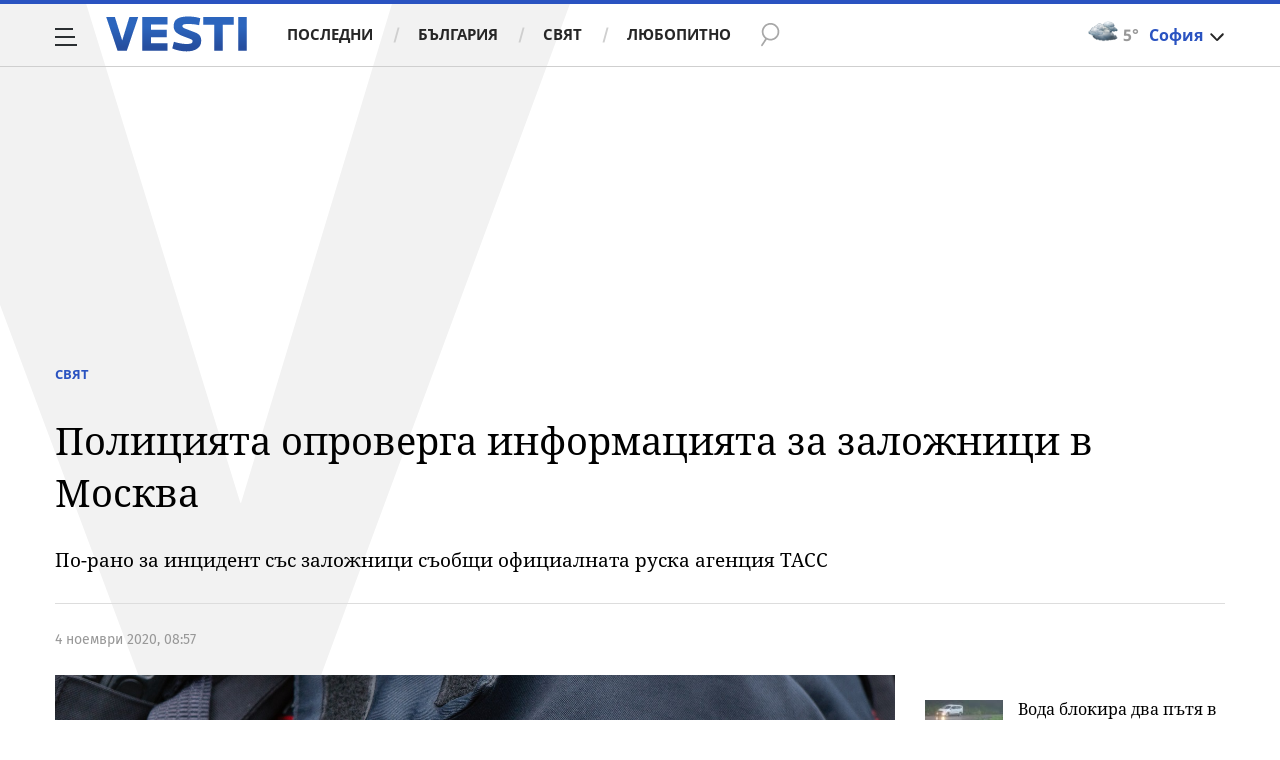

--- FILE ---
content_type: application/javascript; charset=utf-8
request_url: https://fundingchoicesmessages.google.com/f/AGSKWxXFZehbU2gMLG4etnxPGsx6CdnWb-VLG95quTvE-JsR4szYpvotptcpTfoORWNdC__eNSOLGDeY3wHXTAEsYWjwNsCMAjNEH6QG4RgujrYPrIfN8oXAgg2Z47VOXiPeQvXr7Tzsg7OxhWXfRbWg6Q7hCyt4fCRRYUo-BwvCeqN5dce_scniZaYw0jno/_-ads/static-.net/bnr/?adformat=/showmarketingmaterial./admarker.
body_size: -1285
content:
window['9f660724-20cd-4210-89f8-9036eb668135'] = true;

--- FILE ---
content_type: text/javascript; charset=utf-8
request_url: https://b.grabo.bg/netinfo/special/vesti_dealbox_resp.php?affid=20492&r=7205
body_size: 1930
content:
(function(){
	var html = '';
			html += ' \
			<div class="col-12 col-sm-12 col-md-12 col-lg-12 col-xl-12"> \
				<div class="list-item list-item-category normal"> \
					<figure class="gradient"> \
						<a href="https://b.grabo.bg/click.php?it=1769736919&affid=20492&affid2=5&banner_id=427&url=https%3A%2F%2Fgrabo.bg%2F0utg5dh%3Faffid%3D20492%26affid2%3D5%26utm_source%3Dbanner" target="_blank"> \
							<div class="img-holder"> \
								<img src="https://imgrabo.com/pics/deals/cached/_293x150/a/dealimg-ac86a094ba828c20de5be410e309449a.jpg" alt="" /> \
							</div> \
						</a> \
						<div class="text-holder"> \
							<figcaption> \
								<h2><a href="https://b.grabo.bg/click.php?it=1769736919&affid=20492&affid2=5&banner_id=427&url=https%3A%2F%2Fgrabo.bg%2F0utg5dh%3Faffid%3D20492%26affid2%3D5%26utm_source%3Dbanner" target="_blank">Педикюр с гел лак - MD Beauty Empire</a></h2> \
							</figcaption> \
							<div class="label-holder"> \
								<span class="label-category"><a href="https://b.grabo.bg/click.php?it=1769736919&affid=20492&affid2=5&banner_id=427&url=https%3A%2F%2Fgrabo.bg%2F0utg5dh%3Faffid%3D20492%26affid2%3D5%26utm_source%3Dbanner" target="_blank">Оферта от Grabo.bg</a></span> \
							</div> \
							<h3> \
								<div style="display: flex;column-gap: 5px;"> \
								Цена: \
									 \
         \
             \
				<div> \
					<span style="color:#098E08;">18.36 €</span> \
					<span style="color:#999; background:url(//imgrabo.com/design/site/djazga.png) no-repeat 0 5px;">30.68 €</span><br> \
					<span style="color:#098E08;">35.90 лв</span> \
					<span style="color:#999; background:url(//imgrabo.com/design/site/djazga.png) no-repeat 0 5px;">60.00 лв</span> \
				</div> \
             \
         \
 	 \
     \
								</div> \
							</h3> \
						</div> \
					</figure> \
				</div> \
			</div> \
		';
		$("#grabo_b427").replaceWith(html);
})();